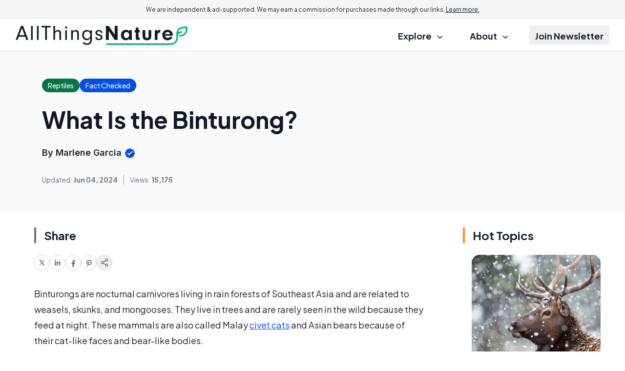

--- FILE ---
content_type: text/html; charset=utf-8
request_url: https://www.google.com/recaptcha/api2/aframe
body_size: 182
content:
<!DOCTYPE HTML><html><head><meta http-equiv="content-type" content="text/html; charset=UTF-8"></head><body><script nonce="3dcsUQWhI-sX8JBvuePgXw">/** Anti-fraud and anti-abuse applications only. See google.com/recaptcha */ try{var clients={'sodar':'https://pagead2.googlesyndication.com/pagead/sodar?'};window.addEventListener("message",function(a){try{if(a.source===window.parent){var b=JSON.parse(a.data);var c=clients[b['id']];if(c){var d=document.createElement('img');d.src=c+b['params']+'&rc='+(localStorage.getItem("rc::a")?sessionStorage.getItem("rc::b"):"");window.document.body.appendChild(d);sessionStorage.setItem("rc::e",parseInt(sessionStorage.getItem("rc::e")||0)+1);localStorage.setItem("rc::h",'1768884202147');}}}catch(b){}});window.parent.postMessage("_grecaptcha_ready", "*");}catch(b){}</script></body></html>